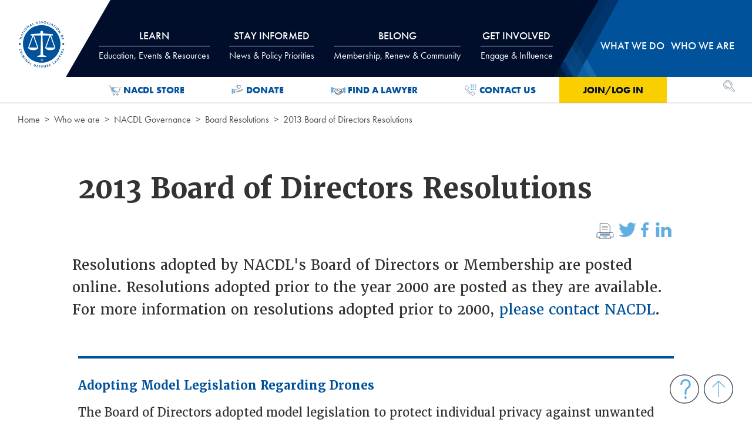

--- FILE ---
content_type: text/css
request_url: https://www.nacdl.org/assets/css/nacdladdstyle.css
body_size: 4003
content:
blockquote {
    font-size: 1.1rem;
    margin-left: 15px;
}

.card-row h2 {
    font-size: 1.125rem
}

th {
    background-color: #61aee1;
    color: white;
}

table.eventleft tr td:first-child {
    width: 150px;
    min-width: 150px;
    max-width: 150px;
    word-break: break-all;
}

.sprite-list {
    width: 20px;
    height: 20px;
    float: right;
}

table.eventright tr td:nth-child(2) {
    width: 100px;
    min-width: 100px;
    max-width: 100px;
    word-break: break-all;
}

table.eventright tr td, table.eventleft tr td {
    vertical-align: top;
}

table.eventleft, table.eventright {
    margin-left: auto;
    margin-right: auto;
    width: 100%
}

tr.highlight {
    background-color: #f8fcab;
}

iframe {
    margin-left: auto;
    margin-right: auto;
}

.listentries svg {
    width: 20px;
    height: 20px;
    float: right;
}

.listentries .svg-sprite.chevron-right {
    justify-content: flex-end;
    margin-top: auto;
}

    .listentries .svg-sprite.chevron-right svg {
        width: 2.3em;
        height: 2.3em;
    }

.mediainsert .gray-background .sponsored {
    padding: 0px;
}

.question-mark {
    position: fixed;
    bottom: 2.05rem;
    right: 5.6rem;
    width: 3.125rem;
    height: 3.125rem;
    z-index: 10
}

    .question-mark:hover {
        cursor: pointer
    }

legend {
    margin-top: 10px;
}

:target:before {
    content: "";
    display: block;
    height: 150px; /* fixed header height*/
    margin: -150px 0 0; /* negative fixed header height */
}

.feature .svg-sprite {
    width: 1.25rem;
    height: 1.25rem;
}

.video-responsive {
    overflow: hidden;
    padding-bottom: 56.25%;
    position: relative;
    height: 0;
}

    .video-responsive iframe {
        left: 0;
        top: 0;
        height: 100%;
        width: 100%;
        position: absolute;
    }

.article-body .interrupter-wrapper, .sponsored {
    padding-top: 1.25rem;
    padding-bottom: 1.5rem;
}

    @media print, screen and (min-width: 64em) {
        .card {
            width: calc(50% - 1.25rem);
        }

        .bio:nth-child(n+3) {
            margin-top: 64px
        }
    }

    button {
        cursor: pointer;
    }

    .smallcap {
        font-variant: small-caps;
    }

    .autocomplete_option--no-results {
        display: none;
    }

    .interrupterframe {
        padding-top: 3rem;
        padding-bottom: 2rem;
        clear: both;
    }

        .interrupterframe .interrupter-wrapper {
            border-bottom: thin solid #cfd2d7;
            border-top: thin solid #cfd2d7;
        }

    .continue-item {
        margin: 0px;
    }

    .overview-intro div .interrupter-wrapper {
        /*margin-bottom: 3rem;*/
        width: 100vw;
        position: relative;
        left: 50%;
        right: 50%;
        margin-left: -50vw;
        margin-right: -50vw;
        margin-top: 0.25rem;
        margin-bottom: 0.25rem;
        padding-top: 1.25rem;
        padding-bottom: 1.5rem;
    }

    .overview-intro div .opacity-background.interrupter-wrapper {
        padding-top: 2rem;
        padding-bottom: 0
    }

        .overview-intro div .opacity-background.interrupter-wrapper .h2,
        .overview-intro div .opacity-background.interrupter-wrapper h2 {
            color: #fff;
            font-family: futura-pt-bold,Roboto,Helvetica,Arial,sans-serif;
            font-size: 2.25rem;
        }

    @media screen and (min-width:90em) {
        .overview-intro div .interrupter-wrapper {
            margin-left: -40%;
            margin-right: -50%;
            left: auto;
            right: auto;
            width: auto
        }
    }

    .overview-intro div .interrupter-wrapper .grid-container {
        margin: 0 auto
    }

        .overview-intro div .interrupter-wrapper .grid-container:not(.full) > .grid-padding-x {
            margin: 0
        }


    div.column {
        -webkit-column-break-inside: avoid;
        break-inside: avoid;
        -webkit-column-break-before: always;
        break-before: column;
    }

    @media only screen and (min-width: 600px) {
        .twocolumn {
            -webkit-column-count: 2; /* Chrome, Safari, Opera */
            -moz-column-count: 2; /* Firefox */
            column-count: 2;
            -webkit-column-gap: 40px; /* Chrome, Safari, Opera */
            -moz-column-gap: 40px; /* Firefox */
            column-gap: 40px;
        }

        .columnrule {
            -webkit-column-rule: solid 1px #ccc; /* Chrome, Safari, Opera */
            -moz-column-rule: solid 1px #ccc; /* Firefox */
            column-rule: solid 1px #ccc;
        }
    }

    #map {
        padding-bottom: 10px;
    }

    .ad-row {
        width: 100%;
    }

    @media print {
        body, div {
            display: block !important;
        }

        p {
            font-size: 0.8em !important;
        }

        header p {
            font-size: 1em !important;
        }

        .grid-x > .medium-7 {
            width: 90%;
        }

        .overview-intro {
            width: calc(100% - 1.25rem) !important;
        }

            .overview-intro div .interrupter-wrapper {
                margin-left: 0;
                margin-right: 0;
                left: auto;
                right: auto;
            }

        h4 {
            page-break-after: avoid
        }

        .gray-background {
            background-image: none !important;
        }
    }


.blue-background .button.hollow:hover {
    color:white;

}
/*@media print {
    // Show Only Active Slide
    .slick-slide {
        display: none !important;
        
    }
    .slick-active {
        display: block !important;
    }
    // Reset adaptiveHeight
    .slick-list {
        height: auto !important;
    }

    // Remove Scrollbars
    .slick-track {
        width: auto !important;
        height: auto !important;
        transform: none !important;

    }
.slick-slide {
    width: auto !important;
}
}*/
.bio img {
    height: 176px !important;
    flex-shrink: 0 !important;
}


    @media print, screen and (min-width: 46.25em) {
        .footnote {
            overflow-wrap: break-word;
            word-wrap: break-word;
            -ms-word-break: break-all;
            /* This is the dangerous one in WebKit, as it breaks things wherever */
            word-break: break-all;
            /* Instead use this non-standard one: */
            word-break: break-word;
            /* Adds a hyphen where the word breaks, if supported (No Blink) */
            -ms-hyphens: auto;
            -moz-hyphens: auto;
            -webkit-hyphens: auto;
            hyphens: auto;
        }
        .sponsored {
            /*text-align: center;*/
        }
    }

    .call-to-action-row .svg-sprite.donate2 svg {
        width: 3.75rem;
        height: 3.75rem
    }

    .call-to-action-row .svg-sprite.calendar svg {
        width: 3.75rem;
        height: 3.75rem
    }

    .results-list img, .card-row img, .interrupterimage {
        max-width: 194px;
    }

    .results-list .svg-sprite.chevron-right svg {
        width: 1.25rem;
        height: 1.25rem;
    }

    .results-list .svg-sprite.facebook svg {
        width: 0.75rem;
        height: 1.25rem;
    }

    .results-list .svg-sprite.twitter svg {
        width: 1.5rem;
        height: 1.25rem;
    }

    .results-list .svg-sprite.linkedin svg {
        width: 1.75rem;
        height: 1.25rem;
    }

    .results-list > li {
        width: 100%;
    }

    .results-list a {
        display: unset;
        color: #00529b;
    }

    .card-row img {
        max-width: 194px;
        float: left;
        padding-right: 10px;
    }

    .card.bio.bio header img, .card.publication.bio header img {
        padding-right: 0px;
    }

    .warningtext, .field-validation-error {
        font-style: italic;
        color: #c90303;
        padding: 0 10px 10px 10px;
    }

    .overview-intro > h2, .article-body > h2 {
        font-size: 1.8rem;
    }

    .overview-intro > h3, .article-body > h3 {
        font-size: 1.6rem;
    }

    .overview-intro > h4, .article-body > h4 {
        font-size: 1.5rem;
    }

    .overview-intro > h5, .article-body > h5 {
        font-size: 1.2rem;
        text-transform: none;
    }

    .smallcapsub ol {
        list-style-type: lower-alpha;
    }

        .smallcapsub ol ol {
            list-style-type: lower-roman;
        }


    ol.outlinelist {
        list-style-type: upper-roman;
    }

    .outlinelist ol {
        list-style-type: upper-alpha;
    }

        .outlinelist ol ol {
            list-style-type: decimal;
        }

            .outlinelist ol ol ol {
                list-style-type: lower-alpha;
            }

                .outlinelist ol ol ol ol {
                    list-style-type: upper-roman;
                }

    .pagedate {
        padding-top: 2px;
    }

    .listimage {
        float: left;
        padding: 0 10px 10px 0;
    }

    .listauthor {
        font-family: 'futura-pt';
        text-transform: uppercase;
        font-size: 0.9rem !important;
    }

    @media print, screen and (min-width: 46.25em) {
        .listauthor {
            font-family: 'futura-pt';
            text-transform: uppercase;
            font-size: 0.9rem;
        }
    }

    /* start leader list */

    ol.leaders {
        max-width: 40em;
        padding: 0;
        overflow-x: hidden;
        list-style: none
    }

        ol.leaders li {
            clear: both;
            margin: 5px 0;
        }

            ol.leaders li:before {
                float: left;
                width: 0;
                white-space: nowrap;
                content: ". . . . . . . . . . . . . . . . . . . . " ". . . . . . . . . . . . . . . . . . . . " ". . . . . . . . . . . . . . . . . . . . " ". . . . . . . . . . . . . . . . . . . . "
            }

        ol.leaders span:first-child {
            padding-right: 0.33em;
            background: white
        }

        ol.leaders span + span {
            float: right;
            padding-left: 0.33em;
            background: white
        }

    /* end leader list*/

    /* start store styles */
    .storenav {
        background-color: #00529b;
    }

        .storenav a {
            color: #fff;
        }

    .featured img {
        float: left;
        padding-right: 10px;
    }

    .featured {
        padding: 5px 8px 5px 8px;
        margin: 3px 0;
    }

        .featured h3 {
            font-size: 1.0625rem;
            line-height: 1.4;
            margin-top: 0;
            margin-bottom: .5rem;
        }

        .featured p {
            line-height: 1.2;
            font-family: futura-pt, Roboto, Helvetica, Arial, sans-serif;
            font-weight: 400;
        }

        .featured .svg-sprite.chevron-right {
            -webkit-box-pack: end;
            -ms-flex-pack: end;
            justify-content: flex-end;
            margin-top: auto;
            clear: both;
        }

            .featured .svg-sprite.chevron-right svg {
                width: 2.5rem;
                height: 2.5rem;
            }

        .featured .svg-sprite {
            margin-top: 1.5rem;
        }

            .featured .svg-sprite svg {
                width: 5rem;
                height: 5rem;
            }

    .featured {
        -webkit-box-shadow: 1px 1px 6px 0 rgba(0, 0, 0, .5);
        box-shadow: 1px 1px 6px 0 rgba(0, 0, 0, .5);
        width: calc(100% - 1.25rem);
        margin-right: .625rem;
        margin-left: .625rem;
        background: #fff;
    }

    .featured {
        width: calc(30% - 1.25rem);
        margin-right: .625rem;
        margin-left: .625rem;
        position: relative;
        overflow: hidden;
        min-height: 300px;
    }

    .featuredtag {
        color: #000;
        background-color: #f9cf00;
        position: absolute;
        top: 30px;
        left: -30px;
        text-align: center;
        width: 150px;
        transform: rotate(-45deg);
        padding: 0;
    }

    @media screen and (max-width:50em) {
        .four-up {
            max-width: 25rem
        }
    }

    @media screen and (min-width:50em) {
        .four-up {
            max-width: 50rem
        }
    }

    @media screen and (min-width:75em) {
        .four-up {
            max-width: 75rem
        }
    }

    .button.medium-blue:hover {
        background: #000e2b;
        border-color: #000e2b;
        color: #fff
    }

    .button.medium-blue {
        background: #00529b;
        border-color: #00529b;
        color: #fff
    }

    @media print, screen and (min-width: 55em) {
        .storelist {
            width: calc(30%);
        }
    }

    .storelist {
        margin-bottom: 10px;
        margin-top: 0px;
    }

        .storelist:nth-child(n+3) {
            margin-top: unset
        }

    /* end store styles */

    /* utility nav menu icon */

    .unavcontainer {
        display: inline-block;
        cursor: pointer;
        margin-left: 3px;
    }

    .bar1, .bar2, .bar3 {
        width: 20px;
        height: 2px;
        background-color: #61aee1;
        transition: 0.4s;
    }

    .bar1, .bar2 {
        margin-bottom: 4px;
    }

    .change .bar1 {
        -webkit-transform: rotate(-45deg) translate(-9px, 6px);
        transform: rotate(-45deg) translate(-4px, 4px);
    }

    .change .bar2 {
        opacity: 0;
    }

    .change .bar3 {
        -webkit-transform: rotate(45deg) translate(-8px, -8px);
        transform: rotate(45deg) translate(-4px, -4px);
    }

    /* end utility nav menu icon */

    /* Kentico Form Styles */

    .form-field {
        margin-bottom: 48px;
    }

        .form-field:last-of-type {
            margin-bottom: 10px;
        }

    .ktc-default-section {
        border-bottom: thin solid #000;
        margin: 10px 0;
        padding: 10px 0;
    }

    .form-field {
        font-size: 1.1em;
    }

    .ktc-checkbox input[type=checkbox], .ktc-radio input[type=radio] {
        opacity: 100;
        margin-left: 5px;
        position: absolute;
        display: block;
    }

    .ktc-checkbox [type=checkbox] + label, .ktc-checkbox [type=radio] + label {
        /*display: inline-block;*/
        vertical-align: baseline;
        margin-left: 2rem !Important;
        width: 600px !Important;
    }

    .ktc-checkbox [type=hidden] + label, .ktc-checkbox [type=radio] + label {
        /*display: inline-block;*/
        vertical-align: baseline;
        margin-left: 2rem !Important;
        width: 600px !Important;
    }

    select option[value=""], select option:not([value]) {
        color: #999999;
        font-style: italic;
    }

    .ktc-radio label {
        /*display: inline-block;*/
        vertical-align: baseline;
        margin-left: 2rem !Important;
        width: 600px !Important;
    }

    .ktc-radio [type=checkbox] + label, .ktc-radio [type=radio] + label {
        /*display: inline-block;*/
        vertical-align: baseline;
        margin-left: 2rem !Important;
        --width: 600px !Important;
    }

    [type=submit] {
        display: inline-block;
        vertical-align: middle;
        margin: 0 0 1rem;
        font-family: futura-pt,Roboto,Helvetica,Arial,sans-serif;
        padding: .8em 1.4em;
        -webkit-appearance: none;
        border: 1px solid transparent;
        border-radius: 0;
        background: #61aee1;
        border-color: #61aee1;
        color: #fff;
        font-weight: 500;
        text-transform: uppercase;
        padding-left: 3rem;
        padding-right: 3rem;
        transition: background-color .25s ease-out,color .25s ease-out;
        font-size: 1rem;
        line-height: 1;
        text-align: center;
        cursor: pointer;
        margin-bottom: 48px;
    }

        [type=submit]:hover {
            background: #000e2b;
            border-color: #000e2b;
            color: #fff;
        }

    .explanation-text {
        display: block;
        margin: 0;
        font-size: 0.8rem;
        font-weight: 500;
        color: inherit;
        font-style: italic;
        margin-left: 10px;
        margin-top: -5px;
    }

    .ktc-radio input[type=radio] + label:before {
        background: unset;
    }

    /*input[type=checkbox] + label:before, input[type=radio] + label:before{
    position:unset;
}*/
    /* end kentico form styles */



    /* Bloomerang form styles */

    .registration-form input[type=checkbox], .registration-form input[type=radio], .donation-form input[type=checkbox], .donation-form input[type=radio] {
        opacity: 100%;
        margin-right: 5px;
    }

    .registration-form [type=color], .registration-form [type=date], .registration-form [type=datetime-local], .registration-form [type=datetime], .registration-form [type=email], .registration-form [type=month], .registration-form [type=number], .registration-form [type=password], .registration-form [type=search], .registration-form [type=tel], .registration-form [type=text], .registration-form [type=time], .registration-form [type=url], .registration-form [type=week], .registration-form textarea {
        display: unset;
        margin: 0px;
    }

    .registration-form .field input, .registration-form .field select, .registration-form .field textarea, .registration-form #card-element, .donation-form .field input, .donation-form .field select, .donation-form .field textarea, .donation-form #card-element {
        max-width: 90% !important;
    }

    .registration-form .field select, .donation-form .field select {
        appearance: menulist;
        -webkit-appearance: menulist;
    }

    .registration-form .field select, .donation-form .field select {
        box-sizing: unset !important;
    }

    .registration-form .registration-summary input.amount-field {
        width: 90px !important;
    }

    .registration-form .registration-summary #numberOfRegistrations {
        width: 55px !important;
    }

    /* End Bloomerang form styles */


    /* CQ Map styles */
    .noborder {
        border: none !important;
    }

    .tableumap {
        max-width: 1050px;
    }
    /* end cq map styles*/


    /* width styles */
    .width100 {
        max-width: 100%;
    }

    .width75 {
        max-width: 75%;
    }

    .width66 {
        max-width: 66%;
    }

    .width50 {
        max-width: 50%;
    }

    .width33 {
        max-width: 33%;
    }

    .width25 {
        max-width: 25%;
    }
    /* end width styles */